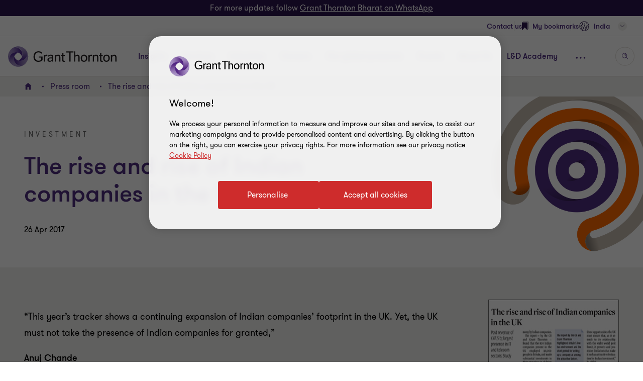

--- FILE ---
content_type: text/css
request_url: https://www.grantthornton.in/dist/v2/css-v2/component/share-this-page-block.css?v=3248.0.0.0
body_size: 505
content:
.share-this-page-block{margin-top:0;padding-top:64px;padding-bottom:64px;background:var(--social-sharing-block-background, #f2f1ef)}.share-this-page-block .share-this-page-block-container{background:var(--social-sharing-contents-background, #fff);padding:24px 32px;border-radius:24px;position:relative;display:flex;align-items:flex-start;flex-direction:column;flex-wrap:wrap}@media (min-width: 768px){.share-this-page-block .share-this-page-block-container{flex-flow:row nowrap;align-items:center}}@media (min-width: 1024px){.share-this-page-block .share-this-page-block-container{border-radius:40px}}@media (min-width: 1200px){.share-this-page-block .share-this-page-block-container{padding:32px 48px}}.share-this-page-block .social-sharing__title{margin-bottom:24px}@media (min-width: 768px){.share-this-page-block .social-sharing__title{margin-bottom:0}}.share-this-page-block .social-media{justify-self:flex-start}@media (min-width: 768px){.share-this-page-block .social-media{justify-self:flex-end;margin-left:auto}}@media (min-width: 1024px){.share-this-page-block .social-icons__vi--wrapper{--social-icon-svg-width: 2.2rem;--social-icon-svg-height: 2.2rem;--social-icon-width: 48px;--social-icon-height: 48px}.share-this-page-block .social-icons__vi--wrapper li{margin-left:24px}}.share-this-page-block .social-media-list{text-align:right}.share-this-page-block .social-media-list.social-icons__vi--wrapper{justify-content:flex-start}@media (min-width: 1024px){.share-this-page-block .social-media-list.social-icons__vi--wrapper{justify-content:flex-end}}.share-this-page-block .social-media-list li a{cursor:pointer}@media (max-width: 767px){.share-this-page-block .social-media,.share-this-page-block .social-media-list{text-align:center}}@media (min-width: 768px) and (max-width: 1023px){.share-this-page-block .social-media,.share-this-page-block .social-media-list{text-align:center}}.share-this-page-block a,.share-this-page-block .line-it__container{text-decoration:none;font-size:1.6rem}.share-this-page-block a span{transition:all .3s 0s cubic-bezier(0.4, 0, 0.2, 1)}@media (hover: none){.share-this-page-block a span{outline:none}}@media (hover: hover){.share-this-page-block a span{cursor:pointer}.share-this-page-block a span:hover,.share-this-page-block a span:active,.share-this-page-block a span:focus-visible{cursor:pointer;color:#ce2c2c}}.share-this-page-block .social-icon{width:100%;cursor:pointer;max-width:48px;transition:all .3s 0s cubic-bezier(0.4, 0, 0.2, 1)}@media (min-width: 960px){.share-this-page-block .social-icon{max-width:56px}}.share-this-page-block .line-it__container{position:relative;overflow:hidden}.share-this-page-block .line-it-button{transform:scale(2)}.share-this-page-block .line-it__wrapper{opacity:0;position:absolute !important;top:0;left:0;opacity:0.001}.t5-page .shared-block-container-full,.t5-page .share-this-page-block{left:0}.t5-page .shared-block-container-full .shared-subscribe-block--dark,.t5-page .shared-block-container-full .share-this-page-block-container,.t5-page .share-this-page-block .shared-subscribe-block--dark,.t5-page .share-this-page-block .share-this-page-block-container{margin-left:0}

/*# sourceMappingURL=share-this-page-block.css.map */


--- FILE ---
content_type: text/css
request_url: https://www.grantthornton.in/dist/v2/css-v2/component/external-login.css?v=3248.0.0.0
body_size: -30
content:
.mobile__footer .social-login a.profile-link .ic-login__bookmarks{font-size:2rem;vertical-align:middle;margin-right:8px}.mobile__footer .list__global a span.icon,.mobile__footer .list__global a span.ic-globe__reach,.mobile__footer .list__global button.global-toggle-m span.icon,.mobile__footer .list__global button.global-toggle-m span.ic-globe__reach,.mobile__footer .social-login a span.icon,.mobile__footer .social-login a span.ic-globe__reach,.mobile__footer .social-login button.global-toggle-m span.icon,.mobile__footer .social-login button.global-toggle-m span.ic-globe__reach{display:inline-block;vertical-align:middle;margin-right:8px;padding:0}.highlight-bookmark{border-radius:50%;border:2px solid #4f2d7f;border-top-color:#fff;position:relative;top:-.25rem;width:50px;height:50px}.highlight-bookmark:before{content:'';border-radius:inherit;position:absolute;top:-.125rem;left:-.125rem}.highlight-bookmark:after{font-size:1.2rem;line-height:1.6rem;content:attr(title);color:#4f2d7f;position:absolute;top:-12px;left:0;width:100%;text-align:center}.highlight-bookmark .bookmark-article__button{margin-top:8px}.header .header-login__container,.header .social-login,.mobile__footer .header-login__container,.mobile__footer .social-login{position:relative;display:inline-block;vertical-align:middle;width:auto}.header .header-login__container .highlight-bookmark,.header .social-login .highlight-bookmark,.mobile__footer .header-login__container .highlight-bookmark,.mobile__footer .social-login .highlight-bookmark{width:34px;height:34px;position:absolute;left:50%;top:-8px;text-align:center;margin-left:-17px;z-index:-1}.header .header-login__container .highlight-bookmark a.externalLoginButton,.header .header-login__container .highlight-bookmark a.profile-link,.header .social-login .highlight-bookmark a.externalLoginButton,.header .social-login .highlight-bookmark a.profile-link,.mobile__footer .header-login__container .highlight-bookmark a.externalLoginButton,.mobile__footer .header-login__container .highlight-bookmark a.profile-link,.mobile__footer .social-login .highlight-bookmark a.externalLoginButton,.mobile__footer .social-login .highlight-bookmark a.profile-link{padding:0}.mobile__footer .ic-login__bookmarks{width:18px;height:18px;vertical-align:middle;display:inline-block;background-size:contain;padding:0;margin-right:8px}.mobile__footer .ic-bookmarks__path{fill:#4f2d7f;width:100%;height:auto;display:block}.mobile__footer .social-login .highlight-bookmark{width:32px;height:32px;left:10px;top:8px}.mobile__footer .social-login .highlight-bookmark ~ .profile-link .ic-login__bookmarks,.mobile__footer .social-login .highlight-bookmark ~ .externalLoginButton .ic-login__bookmarks{margin-right:16px}.mobile__footer .social-login .highlight-bookmark+.profile-link span.icon,.mobile__footer .social-login .highlight-bookmark+.externalLoginButton span.icon{margin-right:16px}.nav2 .mobile__footer .ic-login__bookmarks{margin-right:15px}.nav2 .mobile__footer .ic-login__bookmarks,.nav2 .mobile__footer .ic-login__bookmarks svg{width:13px;height:18px}.nav2 .mobile__footer .ic-globe__reach{margin-left:-2px}.nav2 .mobile__footer .ic-globe__reach,.nav2 .mobile__footer .ic-globe__reach svg{width:22px;height:22px}.nav2 .social-login a{align-items:center}

/*# sourceMappingURL=external-login.css.map */
